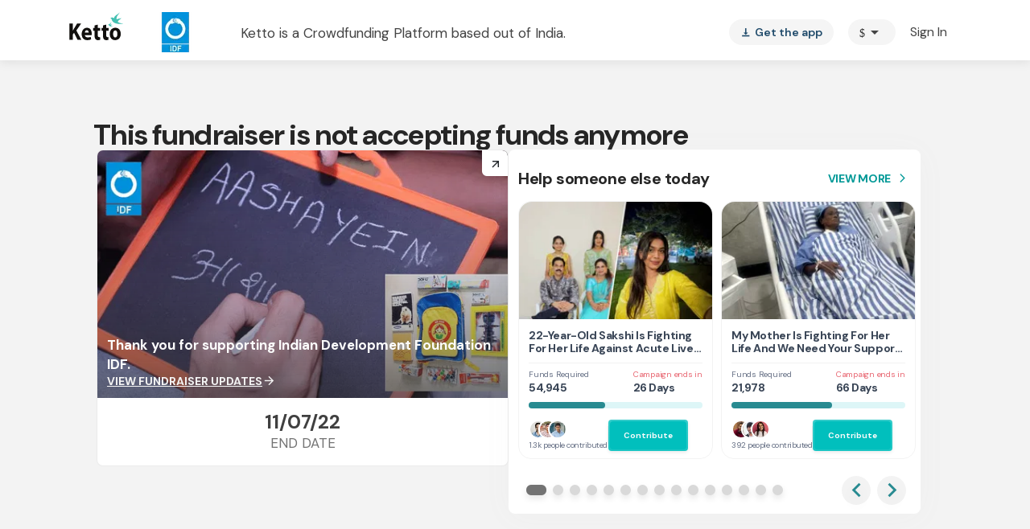

--- FILE ---
content_type: text/javascript
request_url: https://www.ketto.org/new/8897.1a666fc126dbd1b6.js
body_size: 6342
content:
"use strict";(self.webpackChunkmy_app=self.webpackChunkmy_app||[]).push([[8897],{27113:(b,g,a)=>{a.d(g,{g:()=>U});var i=a(11222);const m={policies:[{link:"/terms-of-use.php",absoluteLink:"https://www.ketto.org/terms-of-use.php",text:"Terms of Use"},{link:"/privacy-policy.php",absoluteLink:"https://www.ketto.org/privacy-policy.php",text:"Privacy Policy"},{link:"https://customerhappiness.ketto.org/portal/en/kb/articles/aml-policy-6-8-2021",absoluteLink:"https://customerhappiness.ketto.org/portal/en/kb/articles/aml-policy-6-8-2021",text:"AML Policy"},{link:"/support/use-of-cookies.php",absoluteLink:"https://www.ketto.org/support/use-of-cookies.php",text:"Use of cookies"}],fundraise:[{link:"https://amazonwings.ketto.org/",absoluteLink:"https://amazonwings.ketto.org/",text:"Crowdfunding for Amazon Wing"},{link:"https://www.ketto.org/campaign/crowdfunding-for-education.php",absoluteLink:"https://www.ketto.org/campaign/crowdfunding-for-education.php",text:"Crowdfunding for Education"},{link:"https://covid19.ketto.org/",absoluteLink:"https://covid19.ketto.org/",text:"Coronavirus Relief Fund"}],how_it_works:[{link:"/how_it_works/fundraising-ideas-for-ngos.php",absoluteLink:"https://www.ketto.org/how_it_works/fundraising-ideas-for-ngos.php",text:"Fundraising for NGOs"},{link:"https://www.ketto.org/new/sip?utm_source=internal_Ketto&utm_term=footer",absoluteLink:"https://www.ketto.org/new/sip?utm_source=internal_Ketto&utm_term=footer",text:"Sponsor A Child"},{link:"/support/fundraising-tips-ideas.php",absoluteLink:"https://www.ketto.org/support/fundraising-tips-ideas.php",text:"Fundraising Tips"},{link:"/crowdfunding",absoluteLink:"https://www.ketto.org/crowdfunding",text:"What is Crowdfunding?"},{link:"/how_it_works/fundraising-ideas-for-corporates.php",absoluteLink:"https://www.ketto.org/how_it_works/fundraising-ideas-for-corporates.php",text:"Corporates"},{link:"https://customerhappiness.ketto.org/portal/en/kb/funds-withdrawal",absoluteLink:"https://customerhappiness.ketto.org/portal/en/kb/funds-withdrawal",text:"Withdraw Funds"},{link:"/crowdfunding",absoluteLink:"https://www.ketto.org/crowdfunding/fundraisers",text:"Browse Fundraiser"},{link:"/hospitals",absoluteLink:"https://www.ketto.org/hospitals",text:"Find Hospitals"}],support:[{link:"/medical-finance-loans",absoluteLink:"https://www.ketto.org/medical-finance-loans",text:"Medical Finance"},{link:"https://customerhappiness.ketto.org/portal/en/kb",absoluteLink:"https://customerhappiness.ketto.org/portal/en/kb",text:"FAQs & Help Center"},{link:"https://www.ketto.org/blog/are-campaigns-in-ketto-genuine",absoluteLink:"https://www.ketto.org/blog/are-campaigns-in-ketto-genuine",text:"Are Ketto Campaigns Genuine?"},{link:"/support/campaign-video.php",absoluteLink:"https://www.ketto.org/support/campaign-video.php",text:"Fundraiser Video"},{link:"https://customerhappiness.ketto.org/portal/en/kb/trust-safety-queries",absoluteLink:"https://customerhappiness.ketto.org/portal/en/kb/trust-safety-queries",text:"Trust & Safety"},{link:"/support/plans-and-pricing.php",absoluteLink:"https://www.ketto.org/support/plans-and-pricing.php",text:"Plans & Pricing*"},{link:"/support/contact-us.php",absoluteLink:"https://www.ketto.org/support/contact-us.php",text:"Contact Us"}],aboutUs:[{link:"/new/about/about-us",absoluteLink:"https://www.ketto.org/new/about/about-us",text:"Team Ketto"},{link:"/new/press-club",absoluteLink:"https://www.ketto.org/new/press-club",text:"In The News"},{link:"/web-stories",absoluteLink:"https://www.ketto.org/web-stories",text:"Web Stories"},{link:"https://ketto.kekahire.com/",absoluteLink:"https://ketto.kekahire.com/",text:"Careers"},{link:"https://www.ketto.org/blog",absoluteLink:"https://www.ketto.org/blog",text:"Ketto Blog"},{link:"/new/success-stories",absoluteLink:"https://www.ketto.org/new/success-stories",text:"Success Stories"},{link:"/blog/is-ketto-genuine",absoluteLink:"https://www.ketto.org/blog/is-ketto-genuine",text:"Is Ketto Genuine?"}],mobileMenu:[{link:"https://customerhappiness.ketto.org/portal/en/kb/articles/terms-of-use-7-8-2021-1",absoluteLink:"https://customerhappiness.ketto.org/portal/en/kb/articles/terms-of-use-7-8-2021-1",text:"Terms of Use"},{link:"https://customerhappiness.ketto.org/portal/en/kb/articles/privacy-policy-7-8-2021",absoluteLink:"https://customerhappiness.ketto.org/portal/en/kb/articles/privacy-policy-7-8-2021",text:"Privacy Policy"},{link:"https://customerhappiness.ketto.org/portal/en/kb/articles/aml-policy-6-8-2021",absoluteLink:"https://customerhappiness.ketto.org/portal/en/kb/articles/aml-policy-6-8-2021",text:"AML Policy"},{link:"/support/use-of-cookies.php",absoluteLink:"https://www.ketto.org/support/use-of-cookies.php",text:"Use of cookies"},{link:"https://customerhappiness.ketto.org/portal/en/kb",absoluteLink:"https://customerhappiness.ketto.org/portal/en/kb",text:"Help Center"},{link:"/support/plans-and-pricing.php",absoluteLink:"https://www.ketto.org/support/plans-and-pricing.php",text:"Plans & Pricing*"},{link:"/new/about/about-us",absoluteLink:"/new/about/about-us",text:"Team Ketto"},{link:"/new/press-club",absoluteLink:"https://www.ketto.org/new/press-club",text:"Press Club"},{link:"/support/contact-us.php",absoluteLink:"https://www.ketto.org/support/contact-us.php",text:"Contact Us"},{link:"https://ketto.kekahire.com/",absoluteLink:"https://ketto.kekahire.com/",text:"Careers"},{link:"https://www.ketto.org/blog",absoluteLink:"https://www.ketto.org/blog",text:"Ketto Blog"},{link:"/crowdfunding/cause/medical-fundraising",absoluteLink:"https://www.ketto.org/cause/medical-fundraising",text:"Medical Crowdfunding"},{link:"/cause/transplant-crowdfunding",absoluteLink:"https://ketto.org/cause/transplant-crowdfunding",text:"Transplant Crowdfunding"},{link:"/web-stories",absoluteLink:"https://www.ketto.org/web-stories",text:"Web Stories"},{link:"/cause/sports-crowdfunding",absoluteLink:"https://ketto.org/cause/sports-crowdfunding",text:"Sports Crowdfunding"}],causes:[{link:"/crowdfunding/cause/medical-fundraising",absoluteLink:"https://www.ketto.org/cause/medical-fundraising",text:"Medical Crowdfunding"},{link:"/cause/cancer-crowdfunding",absoluteLink:"https://www.ketto.org/cause/cancer-crowdfunding",text:"Cancer Crowdfunding"},{link:"/cause/transplant-crowdfunding",absoluteLink:"https://www.ketto.org/cause/transplant-crowdfunding",text:"Transplant Crowdfunding"},{link:"/cause/fundraising-for-education",absoluteLink:"https://www.ketto.org/cause/fundraising-for-education",text:"Education Crowdfunding"},{link:"/cause/sports-crowdfunding",absoluteLink:"https://www.ketto.org/cause/sports-crowdfunding",text:"Sports Crowdfunding"},{link:"/cause/help-children",absoluteLink:"https://www.ketto.org/cause/help-children",text:"Child Welfare"},{link:"/cause/animal-fundraising",absoluteLink:"https://www.ketto.org/cause/animal-fundraising",text:"Animal Fundraisers"}]};var c=a(94666),u=a(53547),t=a(22560),l=a(42199),p=a(80155),f=a(5047),h=a(58728);let k=(()=>{class e{constructor(o,n,s){(0,i.Z)(this,"eventService",void 0),(0,i.Z)(this,"utilService",void 0),(0,i.Z)(this,"variableService",void 0),this.eventService=o,this.utilService=n,this.variableService=s}ngOnInit(){}whatsappChat(){this.eventService.sendSystemEvent({eventName:"wa_chat_with_us",event_type:"campaign",info_1:"type",info_2:5}).pipe((0,p.P)()).subscribe(n=>{this.utilService.nativeNavigation("https://api.whatsapp.com/send?phone=91"+this.variableService.contactUsMobNumber,!0)})}}return(0,i.Z)(e,"\u0275fac",function(o){return new(o||e)(t.\u0275\u0275directiveInject(l.nC),t.\u0275\u0275directiveInject(f.f),t.\u0275\u0275directiveInject(h.a))}),(0,i.Z)(e,"\u0275cmp",t.\u0275\u0275defineComponent({type:e,selectors:[["app-footer-share-icons"]],decls:6,vars:0,consts:[["rel","noopener","target","_blank","href","https://www.facebook.com/profile.php?id=100064806753864","aria-label","facebook",1,"icon-fb"],["rel","noopener","target","_blank","href","https://www.twitter.com/ketto","aria-label","twitter",1,"icon-twitter"],["rel","noopener","target","_blank","href","https://www.linkedin.com/company/ketto-online-ventures-private-limited","aria-label","linkedin",1,"icon-linkedin"],["rel","noopener","target","_blank","href","https://www.youtube.com/@Kettoindia","aria-label","youtube",1,"icon-youtube1"],["rel","noopener","target","_blank","href","https://www.instagram.com/kettoindia/","aria-label","instagram",1,"icon-instagram1"],["rel","noopener","href","javascript:void(0)","aria-label","whatsapp",1,"icon-whatsapp",3,"click"]],template:function(o,n){1&o&&(t.\u0275\u0275element(0,"a",0)(1,"a",1)(2,"a",2)(3,"a",3)(4,"a",4),t.\u0275\u0275elementStart(5,"a",5),t.\u0275\u0275listener("click",function(){return n.whatsappChat()}),t.\u0275\u0275elementEnd())},styles:["a[_ngcontent-%COMP%]:before{color:#fff;font-size:30px;margin-right:12px}a[_ngcontent-%COMP%], a[_ngcontent-%COMP%]:hover{text-decoration:none}"]})),e})();function _(e,r){1&e&&t.\u0275\u0275elementContainer(0)}function v(e,r){1&e&&t.\u0275\u0275elementContainer(0)}function C(e,r){1&e&&t.\u0275\u0275elementContainer(0)}function x(e,r){1&e&&t.\u0275\u0275elementContainer(0)}function M(e,r){1&e&&(t.\u0275\u0275elementStart(0,"span"),t.\u0275\u0275text(1,"|"),t.\u0275\u0275elementEnd())}function O(e,r){if(1&e&&(t.\u0275\u0275elementStart(0,"span")(1,"a",35),t.\u0275\u0275text(2),t.\u0275\u0275elementEnd(),t.\u0275\u0275template(3,M,2,0,"span",36),t.\u0275\u0275elementEnd()),2&e){const o=r.$implicit,n=r.last;t.\u0275\u0275advance(1),t.\u0275\u0275propertyInterpolate("href",o.absoluteLink,t.\u0275\u0275sanitizeUrl),t.\u0275\u0275advance(1),t.\u0275\u0275textInterpolate1("\xa0",o.text,"\xa0"),t.\u0275\u0275advance(1),t.\u0275\u0275property("ngIf",!n)}}function P(e,r){if(1&e&&(t.\u0275\u0275elementStart(0,"li")(1,"h4"),t.\u0275\u0275text(2),t.\u0275\u0275elementEnd()()),2&e){const o=t.\u0275\u0275nextContext().menuHeader;t.\u0275\u0275advance(2),t.\u0275\u0275textInterpolate1(" ",o," ")}}function y(e,r){if(1&e){const o=t.\u0275\u0275getCurrentView();t.\u0275\u0275elementStart(0,"li")(1,"a",38),t.\u0275\u0275listener("click",function(){const d=t.\u0275\u0275restoreView(o).$implicit,w=t.\u0275\u0275nextContext(2);return t.\u0275\u0275resetView(w.onLinkClick(d))}),t.\u0275\u0275text(2),t.\u0275\u0275elementEnd()()}if(2&e){const o=r.$implicit;t.\u0275\u0275advance(1),t.\u0275\u0275property("href",o.absoluteLink,t.\u0275\u0275sanitizeUrl),t.\u0275\u0275advance(1),t.\u0275\u0275textInterpolate1(" ",o.text," ")}}function S(e,r){if(1&e&&(t.\u0275\u0275elementStart(0,"ul",37),t.\u0275\u0275template(1,P,3,1,"li",36),t.\u0275\u0275template(2,y,3,2,"li",20),t.\u0275\u0275elementEnd()),2&e){const o=r.menu,n=r.menuHeader;t.\u0275\u0275property("ngClass",r.class),t.\u0275\u0275advance(1),t.\u0275\u0275property("ngIf",n),t.\u0275\u0275advance(1),t.\u0275\u0275property("ngForOf",o)}}function L(e,r){1&e&&t.\u0275\u0275elementContainer(0)}const F=function(e,r){return{"mb-80":e,"mb-60":r}},E=function(e){return{menu:e,menuHeader:"Causes"}},I=function(e){return{menu:e,menuHeader:"How it works?"}},T=function(e){return{menu:e,menuHeader:"About Us"}},Z=function(e){return{menu:e,menuHeader:"Support"}},j=function(e){return{"padding-bottom-15":e}},z=function(e,r){return{"pb-0":e,"mb-50":r}},D=function(e){return{menu:e,menuHeader:"mobileMenu"}};let U=(()=>{class e{constructor(o,n,s,d,w,K,A){(0,i.Z)(this,"utilservice",void 0),(0,i.Z)(this,"variablesService",void 0),(0,i.Z)(this,"eventService",void 0),(0,i.Z)(this,"storageService",void 0),(0,i.Z)(this,"router",void 0),(0,i.Z)(this,"document",void 0),(0,i.Z)(this,"vwo",void 0),(0,i.Z)(this,"isMobile",void 0),(0,i.Z)(this,"footerObj",m),(0,i.Z)(this,"subs",[]),(0,i.Z)(this,"isUserLoggedIn",void 0),(0,i.Z)(this,"currentYear",(new Date).getFullYear()),(0,i.Z)(this,"isBrowseFundrPage",!1),(0,i.Z)(this,"isHome",!1),(0,i.Z)(this,"email","info@ketto.org"),(0,i.Z)(this,"prEmail","pr@ketto.org"),(0,i.Z)(this,"prContact","9930088551"),(0,i.Z)(this,"isHowItWorksPage",!1),(0,i.Z)(this,"userData",void 0),this.utilservice=o,this.variablesService=n,this.eventService=s,this.storageService=d,this.router=w,this.document=K,this.vwo=A,this.subs.push(this.router.events.subscribe(H=>{this.isBrowseFundrPage="browse_fundraisers"===n.pageName,H instanceof u.m2&&(this.paddingMarginConfigs(),this.checkLoggedIn())}))}ngOnInit(){this.paddingMarginConfigs(),this.checkLoggedIn(),this.variablesService.userData.subscribe(o=>{this.userData=o})}checkLoggedIn(){this.utilservice.isLoggedIn$.subscribe(o=>{this.isUserLoggedIn=o})}paddingMarginConfigs(){this.isMobile=this.utilservice.isMobile(),this.utilservice.isBrowser&&(this.isHome="/"===window.location.pathname,this.isHowItWorksPage="/crowdfunding"===window.location.pathname)}onLinkClick(o){if(o.type&&"SAF"===o.type){const n={eventName:"start_a_campaign_initiated",event_type:"campaign",page_name:this.variablesService.pageName||"home",referrer_page:this.document.referrer,info_1:"type",info_2:"home_8"};this.eventService.sendSystemEvent(n).subscribe(s=>s),this.storageService.checkFromSession("sac-initiated",n),this.isUserLoggedIn&&!this.storageService.getFromSession("sac-purpose-selected")&&this.eventService.systemEventPush({eventName:"cause_selection",page_name:this.variablesService.pageName,info_1:"type",info_2:"home_8",info_4:o.purpose,event_type:"campaign"})}}getCurrentYear(){return(new Date).getUTCFullYear()}ngOnDestroy(){this.subs.forEach(o=>o.unsubscribe())}}return(0,i.Z)(e,"\u0275fac",function(o){return new(o||e)(t.\u0275\u0275directiveInject(l.fK),t.\u0275\u0275directiveInject(l.aF),t.\u0275\u0275directiveInject(l.nC),t.\u0275\u0275directiveInject(l.V1),t.\u0275\u0275directiveInject(u.F0),t.\u0275\u0275directiveInject(c.K0),t.\u0275\u0275directiveInject(l.QC))}),(0,i.Z)(e,"\u0275cmp",t.\u0275\u0275defineComponent({type:e,selectors:[["app-footer"]],decls:99,vars:44,consts:[["id","donation-form"],[1,"d-none","d-sm-none","d-lg-block",3,"ngClass"],[1,"container","footer-wrapper"],[1,"row"],[1,"col-md-3","col-lg-3","col-12","col-sm-7"],["loading","lazy","data-src","https://d1vdjc70h9nzd9.cloudfront.net/images/logo-dark-bg.svg?w=80","width","80","height","40","alt","Online Crowdfunding",1,"logo"],[1,"share-icons"],[1,"followers"],[1,"mb-0"],[1,"reach-out"],[1,"col-md-9","col-lg-9"],[1,"container-fluid"],[1,"col"],[4,"ngTemplateOutlet","ngTemplateOutletContext"],[1,"copywrite-section","d-none","d-sm-block"],[1,"container"],[1,"row","payment-methods-holder"],[1,"offset-lg-6","payment-methods"],["loading","lazy","data-src","/assets/images/homepage/footer-secured-card.png?w=457","alt","secured image","width","100","height","30"],[1,"row","copyright",3,"ngClass"],[4,"ngFor","ngForOf"],[1,"disclaimer"],["footerLinks",""],[1,"d-lg-none","d-sm-block",3,"ngClass"],[1,"row","upper-section"],[1,"col-12","d-lg-none","d-sm-block","d-md-none","subscribe-text"],[1,"col-sm-8","col-8"],[1,"col-4","col-sm-4"],[1,"row","footer-bottom"],[1,"col-12","logo-border"],["loading","lazy","data-src","../assets/images/logo_white.png?w=80","width","80","height","40","alt","Online Crowdfunding",1,"logo"],[1,"col-12","footer-links"],[1,"col-12","paymentmethods"],["loading","lazy","data-src","/assets/images/homepage/footer-mobile.png","alt","secured image","width","100","height","76"],[1,"row","copyright-mobile"],["target","_blank","rel","noopener",3,"href"],[4,"ngIf"],[3,"ngClass"],[3,"href","click"]],template:function(o,n){if(1&o&&(t.\u0275\u0275elementStart(0,"div",0)(1,"footer",1)(2,"div",2)(3,"div",3)(4,"div",4),t.\u0275\u0275element(5,"img",5),t.\u0275\u0275elementStart(6,"div",6),t.\u0275\u0275element(7,"app-footer-share-icons"),t.\u0275\u0275elementEnd(),t.\u0275\u0275elementStart(8,"div",7)(9,"h2",8),t.\u0275\u0275text(10),t.\u0275\u0275elementEnd(),t.\u0275\u0275elementStart(11,"span"),t.\u0275\u0275text(12,"Followers"),t.\u0275\u0275elementEnd()(),t.\u0275\u0275elementStart(13,"div",9)(14,"b"),t.\u0275\u0275text(15,"For any queries "),t.\u0275\u0275elementEnd(),t.\u0275\u0275element(16,"br"),t.\u0275\u0275elementStart(17,"b"),t.\u0275\u0275text(18),t.\u0275\u0275elementEnd(),t.\u0275\u0275element(19,"br"),t.\u0275\u0275elementStart(20,"b"),t.\u0275\u0275text(21),t.\u0275\u0275elementEnd(),t.\u0275\u0275element(22,"br")(23,"br"),t.\u0275\u0275elementStart(24,"b"),t.\u0275\u0275text(25,"For any Media & PR queries"),t.\u0275\u0275elementEnd(),t.\u0275\u0275element(26,"br"),t.\u0275\u0275elementStart(27,"b"),t.\u0275\u0275text(28),t.\u0275\u0275elementEnd(),t.\u0275\u0275element(29,"br"),t.\u0275\u0275elementStart(30,"b"),t.\u0275\u0275text(31),t.\u0275\u0275elementEnd()()(),t.\u0275\u0275elementStart(32,"div",10)(33,"div",11)(34,"div",3)(35,"div",12),t.\u0275\u0275template(36,_,1,0,"ng-container",13),t.\u0275\u0275elementEnd(),t.\u0275\u0275elementStart(37,"div",12),t.\u0275\u0275template(38,v,1,0,"ng-container",13),t.\u0275\u0275elementEnd(),t.\u0275\u0275elementStart(39,"div",12),t.\u0275\u0275template(40,C,1,0,"ng-container",13),t.\u0275\u0275elementEnd(),t.\u0275\u0275elementStart(41,"div",12),t.\u0275\u0275template(42,x,1,0,"ng-container",13),t.\u0275\u0275elementEnd()()()()()(),t.\u0275\u0275elementStart(43,"div",14)(44,"div",15)(45,"div",16)(46,"div",17),t.\u0275\u0275element(47,"img",18),t.\u0275\u0275elementEnd()(),t.\u0275\u0275elementStart(48,"div",19),t.\u0275\u0275text(49),t.\u0275\u0275template(50,O,4,3,"span",20),t.\u0275\u0275elementStart(51,"div",21),t.\u0275\u0275text(52," Ketto is a private limited company operating an online intermediary platform providing crowdfunding services for medical, social and charitable causes. We facilitate transactions between contributors and campaigners. Ketto does not provide any financial benefits in any form whatsoever to any person making contributions on its platform. "),t.\u0275\u0275elementEnd()()()()()(),t.\u0275\u0275template(53,S,3,3,"ng-template",null,22,t.\u0275\u0275templateRefExtractor),t.\u0275\u0275elementStart(55,"footer",23)(56,"div",15)(57,"div",24)(58,"div",25),t.\u0275\u0275text(59,"Subscribe and follow us on"),t.\u0275\u0275elementEnd(),t.\u0275\u0275elementStart(60,"div",26)(61,"div",6),t.\u0275\u0275element(62,"app-footer-share-icons"),t.\u0275\u0275elementEnd()(),t.\u0275\u0275elementStart(63,"div",27)(64,"div",7)(65,"h2"),t.\u0275\u0275text(66),t.\u0275\u0275elementEnd(),t.\u0275\u0275elementStart(67,"span"),t.\u0275\u0275text(68,"Followers"),t.\u0275\u0275elementEnd()()()(),t.\u0275\u0275elementStart(69,"div",28)(70,"div",29),t.\u0275\u0275element(71,"img",30),t.\u0275\u0275elementStart(72,"div",9)(73,"b"),t.\u0275\u0275text(74,"For any queries "),t.\u0275\u0275elementEnd(),t.\u0275\u0275element(75,"br"),t.\u0275\u0275elementStart(76,"b"),t.\u0275\u0275text(77),t.\u0275\u0275elementEnd(),t.\u0275\u0275element(78,"br"),t.\u0275\u0275elementStart(79,"b"),t.\u0275\u0275text(80),t.\u0275\u0275elementEnd(),t.\u0275\u0275element(81,"br")(82,"br"),t.\u0275\u0275elementStart(83,"b"),t.\u0275\u0275text(84,"For any Media & PR queries"),t.\u0275\u0275elementEnd(),t.\u0275\u0275element(85,"br"),t.\u0275\u0275elementStart(86,"b"),t.\u0275\u0275text(87),t.\u0275\u0275elementEnd(),t.\u0275\u0275element(88,"br"),t.\u0275\u0275elementStart(89,"b"),t.\u0275\u0275text(90),t.\u0275\u0275elementEnd()()(),t.\u0275\u0275elementStart(91,"div",31),t.\u0275\u0275template(92,L,1,0,"ng-container",13),t.\u0275\u0275elementEnd(),t.\u0275\u0275elementStart(93,"div",32),t.\u0275\u0275element(94,"img",33),t.\u0275\u0275elementEnd(),t.\u0275\u0275elementStart(95,"div",34),t.\u0275\u0275text(96),t.\u0275\u0275elementStart(97,"div",21),t.\u0275\u0275text(98," Ketto is a private limited company operating an online intermediary platform providing crowdfunding services for medical, social and charitable causes. We facilitate transactions between contributors and campaigners. Ketto does not provide any financial benefits in any form whatsoever to any person making contributions on its platform. "),t.\u0275\u0275elementEnd()()()()()),2&o){const s=t.\u0275\u0275reference(54);t.\u0275\u0275advance(1),t.\u0275\u0275property("ngClass",t.\u0275\u0275pureFunction2(26,F,n.isBrowseFundrPage&&!(null!=n.userData&&null!=n.userData.listsubscriptions&&n.userData.listsubscriptions.medical),n.isHowItWorksPage&&!n.isUserLoggedIn)),t.\u0275\u0275advance(9),t.\u0275\u0275textInterpolate(n.variablesService.FOLLOWERS),t.\u0275\u0275advance(8),t.\u0275\u0275textInterpolate1("Email: ",n.email,""),t.\u0275\u0275advance(3),t.\u0275\u0275textInterpolate1("Contact No: +91 ",n.variablesService.contactUsMobNumber,""),t.\u0275\u0275advance(7),t.\u0275\u0275textInterpolate1("Email: ",n.prEmail,""),t.\u0275\u0275advance(3),t.\u0275\u0275textInterpolate1("Contact No: +91 ",n.prContact,""),t.\u0275\u0275advance(5),t.\u0275\u0275property("ngTemplateOutlet",s)("ngTemplateOutletContext",t.\u0275\u0275pureFunction1(29,E,n.footerObj.causes)),t.\u0275\u0275advance(2),t.\u0275\u0275property("ngTemplateOutlet",s)("ngTemplateOutletContext",t.\u0275\u0275pureFunction1(31,I,n.footerObj.how_it_works)),t.\u0275\u0275advance(2),t.\u0275\u0275property("ngTemplateOutlet",s)("ngTemplateOutletContext",t.\u0275\u0275pureFunction1(33,T,n.footerObj.aboutUs)),t.\u0275\u0275advance(2),t.\u0275\u0275property("ngTemplateOutlet",s)("ngTemplateOutletContext",t.\u0275\u0275pureFunction1(35,Z,n.footerObj.support)),t.\u0275\u0275advance(6),t.\u0275\u0275property("ngClass",t.\u0275\u0275pureFunction1(37,j,n.variablesService.isFundraiserEnded)),t.\u0275\u0275advance(1),t.\u0275\u0275textInterpolate1(" Copyright \xa9 ",n.currentYear," Ketto Online Ventures Pvt Ltd. All Rights Reserved. "),t.\u0275\u0275advance(1),t.\u0275\u0275property("ngForOf",n.footerObj.policies),t.\u0275\u0275advance(5),t.\u0275\u0275property("ngClass",t.\u0275\u0275pureFunction2(39,z,"/"===n.router.url,n.isBrowseFundrPage&&!(null!=n.userData&&null!=n.userData.listsubscriptions&&n.userData.listsubscriptions.medical)||n.isMobile&&n.isHome)),t.\u0275\u0275advance(11),t.\u0275\u0275textInterpolate(n.variablesService.FOLLOWERS),t.\u0275\u0275advance(11),t.\u0275\u0275textInterpolate1("Email: ",n.email,""),t.\u0275\u0275advance(3),t.\u0275\u0275textInterpolate1("Contact No: +91 ",null==n.variablesService?null:n.variablesService.contactUsMobNumber,""),t.\u0275\u0275advance(7),t.\u0275\u0275textInterpolate1("Email: ",n.prEmail,""),t.\u0275\u0275advance(3),t.\u0275\u0275textInterpolate1("Contact No: +91 ",n.prContact,""),t.\u0275\u0275advance(2),t.\u0275\u0275property("ngTemplateOutlet",s)("ngTemplateOutletContext",t.\u0275\u0275pureFunction1(42,D,n.footerObj.mobileMenu)),t.\u0275\u0275advance(4),t.\u0275\u0275textInterpolate1(" Copyright \xa9 ",n.currentYear," Ketto Online Ventures Pvt Ltd. All Rights Reserved. ")}},dependencies:[c.mk,c.sg,c.O5,c.tP,k],styles:['[_ngcontent-%COMP%]:root{--primary-color: #01bfbd;--primary-color-dark: #288B91;--primary-hover-color: #039b9a;--green-color: #039695;--primary-color-rgb: 1, 191, 189;--primary-font-family: "DM Sans", sans-serif;--font-source-sans-pro: "Source Sans Pro", sans-serif;--poppins-font-family: "Poppins", sans-serif;--font-source-serif-pro: "Source Serif 4", sans-serif;--font-dm: "DM Sans", sans-serif;--rboto-font-family: "Roboto", sans-serif;--payment-sip-color: #039695;--payment-sip-color-bg: 3, 150, 149;--primary-color-shadow: rgb(1, 191, 189, .1);--primary-color-shadow-2: rgb(1, 191, 189, .2);--primary-color-shadow-3: rgb(1, 191, 189, .3);--primary-color-shadow-4: rgb(1, 191, 189, .4);--primary-color-shadow-5: rgb(1, 191, 189, .5);--primary-color-shadow-6: rgb(1, 191, 189, .6);--primary-color-shadow-7: rgb(1, 191, 189, .7);--primary-color-shadow-8: rgb(1, 191, 189, .8);--primary-color-shadow-9: rgb(1, 191, 189, .9);--primary-color-dark-rgb: 40, 139, 145;--hf-primary-color: #4628FF;--error-color: #ea4335}body[_ngcontent-%COMP%]{margin:0;padding:0;color:#444}.h-separator[_ngcontent-%COMP%]{border-top:1px solid #CCCCCC;height:1px;margin:10px auto}.v-separator[_ngcontent-%COMP%]{border-left:1px solid #999999;height:100%;margin:auto 25px}.section-title[_ngcontent-%COMP%]{font-weight:700;font-size:20px;line-height:30px;color:#444;text-align:center;margin-bottom:20px}@media only screen and (max-width: 768px){.padding-m-0[_ngcontent-%COMP%]{padding:0}}.icon-fb[_ngcontent-%COMP%]:before{color:#393d74}.icon-facebook[_ngcontent-%COMP%]:before{color:#393d74}.icon-twitter[_ngcontent-%COMP%]:before{color:#2c99d7}.icon-google[_ngcontent-%COMP%]:before{color:#ea4335}.icon-whatsapp[_ngcontent-%COMP%]:before{color:#13cb6a}.icon-linkedin[_ngcontent-%COMP%]:before{color:#0077b5}.icon-thumbsup[_ngcontent-%COMP%]:before{color:#325090}footer[_ngcontent-%COMP%]{background:#2b5958;position:relative;z-index:2}footer[_ngcontent-%COMP%]   .logo[_ngcontent-%COMP%]{margin-bottom:20px}footer[_ngcontent-%COMP%]   h4[_ngcontent-%COMP%]{color:#fff;font-size:20px;margin-bottom:20px}footer[_ngcontent-%COMP%]   ul[_ngcontent-%COMP%]   li[_ngcontent-%COMP%]{list-style-type:none;margin-bottom:8px}footer[_ngcontent-%COMP%]   ul[_ngcontent-%COMP%]   li[_ngcontent-%COMP%]   a[_ngcontent-%COMP%]{color:#fff}footer[_ngcontent-%COMP%]   .followers[_ngcontent-%COMP%]   h2[_ngcontent-%COMP%]{color:#fff;font-size:24px;font-weight:600}footer[_ngcontent-%COMP%]   .followers[_ngcontent-%COMP%]   span[_ngcontent-%COMP%]{font-size:14px;color:#77cac8}footer[_ngcontent-%COMP%]   ul.policies[_ngcontent-%COMP%]{padding:0}footer[_ngcontent-%COMP%]   .copywrite-section[_ngcontent-%COMP%]   .copywrite[_ngcontent-%COMP%]{color:#fff;font-size:14px}footer[_ngcontent-%COMP%]   .payment-methods-holder[_ngcontent-%COMP%]{border-bottom:2px solid #2b5958;justify-content:flex-end}footer[_ngcontent-%COMP%]   .copyright[_ngcontent-%COMP%]{text-align:center;color:#fff;padding:15px;justify-content:center;font-size:14px;line-height:20px}footer[_ngcontent-%COMP%]   .copyright[_ngcontent-%COMP%]   a[_ngcontent-%COMP%]{color:#fff}footer[_ngcontent-%COMP%]   .reach-out[_ngcontent-%COMP%]{font-size:17px;color:#fff}@media (min-width: 992px){footer[_ngcontent-%COMP%]{background-color:var(--primary-color);box-shadow:inset 0 0 0 1000px #0f1918bf}footer[_ngcontent-%COMP%]   ul[_ngcontent-%COMP%]   li[_ngcontent-%COMP%]   a[_ngcontent-%COMP%]{font-size:17px}footer[_ngcontent-%COMP%]   ul[_ngcontent-%COMP%]{padding-left:0}.footer-wrapper[_ngcontent-%COMP%]{padding-top:50px}.followers[_ngcontent-%COMP%]{margin-bottom:47px;margin-top:20px}.share-icons[_ngcontent-%COMP%]{color:#fff;padding-top:20px;border-top:2px solid #2b5958}.payment-methods[_ngcontent-%COMP%]{padding:15px}.payment-methods[_ngcontent-%COMP%]   img[_ngcontent-%COMP%]{height:30px;width:406px}.copywrite-section[_ngcontent-%COMP%]{line-height:30px}.disclaimer[_ngcontent-%COMP%]{margin-top:5px}}@media (max-width: 991px){  app-fundraiser+app-footer footer{padding-bottom:54px}.footer-bottom[_ngcontent-%COMP%]{background:#063c3b;padding-top:15px}.payment-methods[_ngcontent-%COMP%]   img[_ngcontent-%COMP%]{width:100%}.subscribe-text[_ngcontent-%COMP%]{color:#fff;font-size:20px;margin:17px 0}ul[_ngcontent-%COMP%]   h4[_ngcontent-%COMP%]{display:none}.upper-section[_ngcontent-%COMP%]{background:#055453;padding-bottom:13px}.footer-links[_ngcontent-%COMP%]{padding-top:10px}.footer-links[_ngcontent-%COMP%]   ul[_ngcontent-%COMP%]{padding:0;margin:0;display:flex;align-items:center;flex-wrap:wrap}.footer-links[_ngcontent-%COMP%]   li[_ngcontent-%COMP%]{display:inline;border-right:1px solid #ffffff}.footer-links[_ngcontent-%COMP%]   li[_ngcontent-%COMP%]:first-child, .footer-links[_ngcontent-%COMP%]   li[_ngcontent-%COMP%]:last-child{border-right:none}.footer-links[_ngcontent-%COMP%]   a[_ngcontent-%COMP%]{padding:6px;font-size:14px}.logo-border[_ngcontent-%COMP%]{border-bottom:1px solid #517676;padding-top:17px}.paymentmethods[_ngcontent-%COMP%]   img[_ngcontent-%COMP%]{margin:30px auto;width:310px}.reach-out[_ngcontent-%COMP%]{margin-bottom:20px}.followers[_ngcontent-%COMP%]{padding-left:15px}.followers[_ngcontent-%COMP%]   span[_ngcontent-%COMP%]{color:#05908e}.share-icons[_ngcontent-%COMP%]{margin-top:5px}.copyright-mobile[_ngcontent-%COMP%]{color:#fff;font-size:14px;margin:0 auto 40px;line-height:18px;width:90%}.disclaimer[_ngcontent-%COMP%]{margin-top:15px;font-size:12px;font-weight:400;line-height:15.6px}}@media (min-width: 768px) and (max-width: 995px){footer[_ngcontent-%COMP%]   .container[_ngcontent-%COMP%]{max-width:100%}footer[_ngcontent-%COMP%]   .upper-section[_ngcontent-%COMP%], footer[_ngcontent-%COMP%]   .footer-bottom[_ngcontent-%COMP%]{padding:20px}  .homePage footer{padding-bottom:0}}.mb-50[_ngcontent-%COMP%]{margin-bottom:50px}.mb-60[_ngcontent-%COMP%]{margin-bottom:60px}.mb-80[_ngcontent-%COMP%]{margin-bottom:80px}']})),e})()},68897:(b,g,a)=>{a.r(g),a.d(g,{FooterModule:()=>l});var i=a(11222),m=a(94666),c=a(27113),u=a(56257),t=a(22560);let l=(()=>{class p{getComponent(){return c.g}}return(0,i.Z)(p,"\u0275fac",function(h){return new(h||p)}),(0,i.Z)(p,"\u0275mod",t.\u0275\u0275defineNgModule({type:p})),(0,i.Z)(p,"\u0275inj",t.\u0275\u0275defineInjector({imports:[m.ez,u.Yn]})),p})()}}]);
//# sourceMappingURL=8897.1a666fc126dbd1b6.js.map

--- FILE ---
content_type: text/javascript
request_url: https://cdn-in.pagesense.io/js/lqge2ovj/8efe89a0bc2f4f40898daa9bf00c1591_visitor_count.js
body_size: -94
content:
window.ZAB.visitorData = {"experiments":{},"time":1769354545035}